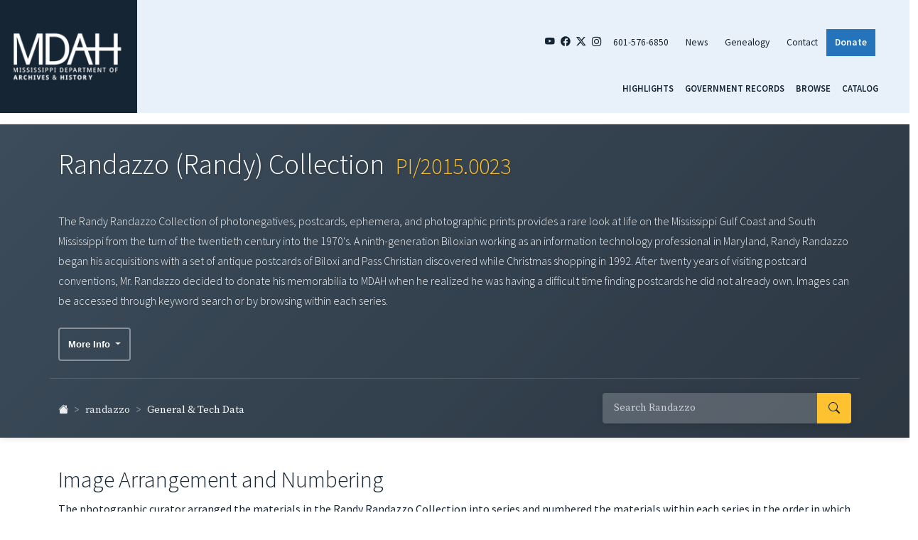

--- FILE ---
content_type: text/html; charset=UTF-8
request_url: https://da.mdah.ms.gov/series/randazzo/gentech
body_size: 5246
content:
<!DOCTYPE html>
<html lang="en">
<head>
    <meta charset="utf-8">
    <meta http-equiv="X-UA-Compatible" content="IE=edge">
    <meta name="viewport" content="width=device-width, initial-scale=1, shrink-to-fit=no">
    <meta name="csrf-token" content="N0JpoaOhgy2q46fz11aD20IHmmd415HW5dUJfJfc">
    <title>General & Tech Data - Randazzo (Randy) Collection - Digital Archives - Mississippi Department of Archives and History</title>
<meta name="description" content="&lt;p&gt;The Randy Randazzo Collection of photonegatives, postcards, ephemera, and photographic prints provides a rare look at life on the Mississippi Gulf Coast and South Mississippi from the turn of the twentieth century into the 1970&#039;s. A ninth-generation Biloxian working as an information technology professional in Maryland, Randy Randazzo began his acquisitions with a set of antique postcards of Biloxi and Pass Christian discovered while Christmas shopping in 1992. After twenty years of visiting postcard conventions, Mr. Randazzo decided to donate his memorabilia to MDAH when he realized he was having a difficult time finding postcards he did not already own. Images can be accessed through keyword search or by browsing within each series.&lt;/p&gt;">
<meta property="og:title" content="General &amp; Tech Data - Randazzo (Randy) Collection">
<meta property="og:description" content="&lt;p&gt;The Randy Randazzo Collection of photonegatives, postcards, ephemera, and photographic prints provides a rare look at life on the Mississippi Gulf Coast and South Mississippi from the turn of the twentieth century into the 1970&#039;s. A ninth-generation Biloxian working as an information technology professional in Maryland, Randy Randazzo began his acquisitions with a set of antique postcards of Biloxi and Pass Christian discovered while Christmas shopping in 1992. After twenty years of visiting postcard conventions, Mr. Randazzo decided to donate his memorabilia to MDAH when he realized he was having a difficult time finding postcards he did not already own. Images can be accessed through keyword search or by browsing within each series.&lt;/p&gt;">

<meta name="twitter:title" content="General &amp; Tech Data - Randazzo (Randy) Collection">
<meta name="twitter:description" content="&lt;p&gt;The Randy Randazzo Collection of photonegatives, postcards, ephemera, and photographic prints provides a rare look at life on the Mississippi Gulf Coast and South Mississippi from the turn of the twentieth century into the 1970&#039;s. A ninth-generation Biloxian working as an information technology professional in Maryland, Randy Randazzo began his acquisitions with a set of antique postcards of Biloxi and Pass Christian discovered while Christmas shopping in 1992. After twenty years of visiting postcard conventions, Mr. Randazzo decided to donate his memorabilia to MDAH when he realized he was having a difficult time finding postcards he did not already own. Images can be accessed through keyword search or by browsing within each series.&lt;/p&gt;">
<script type="application/ld+json">{"@context":"https://schema.org","@type":"WebPage","name":"General & Tech Data - Randazzo (Randy) Collection","description":"<p>The Randy Randazzo Collection of photonegatives, postcards, ephemera, and photographic prints provides a rare look at life on the Mississippi Gulf Coast and South Mississippi from the turn of the twentieth century into the 1970's. A ninth-generation Biloxian working as an information technology professional in Maryland, Randy Randazzo began his acquisitions with a set of antique postcards of Biloxi and Pass Christian discovered while Christmas shopping in 1992. After twenty years of visiting postcard conventions, Mr. Randazzo decided to donate his memorabilia to MDAH when he realized he was having a difficult time finding postcards he did not already own. Images can be accessed through keyword search or by browsing within each series.</p>"}</script>
    <link rel="preload" as="style" href="https://da.mdah.ms.gov/build/assets/app-D_C8gloF.css" /><link rel="stylesheet" href="https://da.mdah.ms.gov/build/assets/app-D_C8gloF.css" data-navigate-track="reload" />    <link rel="shortcut icon" href="https://da.mdah.ms.gov/images/favicon.ico" type="image/vnd.microsoft.icon">
        <!-- Google tag (gtag.js) -->
    <script async src="https://www.googletagmanager.com/gtag/js?id=G-BZ08NCT10G"></script>
    <script>
        window.dataLayer = window.dataLayer || [];
        function gtag(){dataLayer.push(arguments);}
        gtag('js', new Date());

        gtag('config', 'G-BZ08NCT10G');
    </script>

    </head>
<body class="page-about interior">
<div class="container-fluid page-wrapper px-0 px-lg-4{% if is_front %} mt-3{% endif %}">
    <!-- {# BEGIN MOBILE HEADER AND MENU #} -->
    <div class="d-block d-md-none mobile-menu-container container-fluid p-0 p-lg-3">
    <div class="row align-items-center">
        <div class="col-3">
            <a href="http://www.mdah.ms.gov/">
                <img src="https://da.mdah.ms.gov/images/mdah-logo.png" class="img-fluid" alt=""/>
            </a>
        </div>
        <div class="col-6">
            <ul class="top-right-menu nav justify-content-between">
                <li class="nav-item"><a href="https://www.youtube.com/user/MDAHVideo" target="_blank"
                                        class="nav-link social"><i class="bi bi-youtube"></i></a></li>
                <li class="nav-item"><a href="https://www.facebook.com/MDAHOfficial/" target="_blank"
                                        class="nav-link social"><i class="bi bi-facebook"></i></a></li>
                <li class="nav-item"><a href="https://twitter.com/mdah_official?lang=en" target="_blank"
                                        class="nav-link social"><i class="bi bi-twitter-x"></i></a></li>
                <li class="nav-item"><a href="https://www.instagram.com/mdah_official/?hl=en" target="_blank"
                                        class="nav-link social"><i class="bi bi-instagram"></i></a></li>
                <li class="nav-item"><a href="tel:6015766850" class="nav-link social"><i
                            class="bi bi-telephone-fill"></i></a></li>
            </ul>
        </div>
        <div class="col-3">
            <button class="navbar-toggler collapsed" type="button" data-bs-toggle="collapse"
                    data-bs-target="#navbarSupportedContent" aria-controls="navbarSupportedContent"
                    aria-expanded="false" aria-label="Toggle navigation">
                <span class="navbar-toggler-icon"><i class="bi bi-list"></i></span>
            </button>
        </div>
    </div>
    <div class="row">
        <div class="col">
            <div class="navbar-collapse justify-content-md-end collapse" id="navbarSupportedContent">
                <div class="region region-mobilemenu">
                    <div class="block col-md-4 footer-menu block-menu navigation menu--mobile-menu">
                        <ul class="nav navbar-nav">
                            <li class="nav-item">
                                <a class="nav-link active" href="https://da.mdah.ms.gov">Highlights</a>
                            </li>
                            <li class="nav-item">
                                <a class="nav-link"
                                   href="https://da.mdah.ms.gov/governmentrecords">Government
                                    Records</a>
                            </li>
                            <li class="nav-item">
                                <a class="nav-link"
                                   href="https://da.mdah.ms.gov/browse-all">Browse</a>
                            </li>
                                                        <li class="nav-item">
                                <a class="nav-link" href="https://koha-public.mdah.ms.gov/" target="_blank">Catalog</a>
                            </li>
                        </ul>
                    </div>
                </div>
            </div>
        </div>
    </div>
</div>
<!-- {# END MOBILE HEADER AND MENU AND PROMOS #} -->
    <!-- {# END MOBILE HEADER AND MENU AND PROMOS #} -->
    <!-- {# BEGIN DESKTOP HEADER AND MENU AND PROMOS #} -->
    <header id="header" class="row d-none d-md-block mb-3">
        <div class="container-fluid">
            <div class="row justify-content-center">
                <div class="col-2 ps-2 logo">
                    <a href="http://www.mdah.ms.gov/">
                        <img src="https://da.mdah.ms.gov/images/mdah-logo.png" class="img-fluid" alt=""/>
                    </a>
                </div>
                <div class="col-10 top-right-header pe-5">
                    <div class="row">
                        <div class="col pe-4">
                            <ul class="top-right-menu nav justify-content-end">
                                <li class="nav-item"><a href="https://www.youtube.com/user/MDAHVideo" target="_blank" class="nav-link social"><i class="bi bi-youtube"></i></a></li>
                                <li class="nav-item"><a href="https://www.facebook.com/MDAHOfficial/" target="_blank" class="nav-link social"><i class="bi bi-facebook"></i></a></li>
                                <li class="nav-item"><a href="https://twitter.com/mdah_official?lang=en" target="_blank" class="nav-link social"><i class="bi bi-twitter-x"></i></a></li>
                                <li class="nav-item"><a href="https://www.instagram.com/mdah_official/?hl=en" target="_blank" class="nav-link social"><i class="bi bi-instagram"></i></a></li>
                                <li class="nav-item"><a href="tel:6015766850" class="nav-link">601-576-6850</a></li>
                                <li class="nav-item"><a href="https://www.mdah.ms.gov/news" class="nav-link">News</a></li>
                                <li class="nav-item"><a href="https://www.mdah.ms.gov/genealogy" class="nav-link">Genealogy</a></li>
                                <li class="nav-item"><a href="https://www.mdah.ms.gov/contact-mdah" class="nav-link">Contact</a></li>
                                <li class="nav-item"><a href="https://www.mdah.ms.gov/donate" class="donate nav-link">Donate</a></li>
                            </ul>
                        </div>
                    </div>
                    <div class="row nav-menu">
                        <nav class="col pe-0">
                            <div class="row navigation">
    <nav class="navbar navbar-dark w-100"> <!-- Ensure full width for nav -->
        <ul class="navigation-menu nav d-flex justify-content-end w-100 pe-4">
            <li>
                <a class="nav-link active" href="https://da.mdah.ms.gov">Highlights</a>
            </li>
            <li>
                <a class="nav-link" href="https://da.mdah.ms.gov/governmentrecords">Government Records</a>
            </li>
            <li>
                <a class="nav-link" href="https://da.mdah.ms.gov/browse-all">Browse</a>
            </li>
                        <li>
                <a class="nav-link" href="https://koha-public.mdah.ms.gov/" target="_blank">Catalog</a>
            </li>
        </ul>
    </nav>
</div>
                        </nav>
                    </div>
                </div>
            </div>
        </div>
    </header>
</div>
    <article>
    <div class="series jumbotron jumbotron-fluid jumbotron-integrated d-print-block">
    <div class="container d-print-block">
        <!-- Title Row -->
        <div class="row">
            <div class="col">
                <h1 class="series-title">Randazzo (Randy) Collection
                                            <span class="series-callno">PI/2015.0023</span>
                                    </h1>
            </div>
        </div>

        <!-- Description Row -->
                    <div class="row series-description-row">
                <div class="col-12">
                    <div class="description d-lg-none d-xl-none d-print-none">
                        <span class="lead collapse" id="collapseContent" aria-expanded="false">
                            <p>The Randy Randazzo Collection of photonegatives, postcards, ephemera, and photographic prints provides a rare look at life on the Mississippi Gulf Coast and South Mississippi from the turn of the twentieth century into the 1970's. A ninth-generation Biloxian working as an information technology professional in Maryland, Randy Randazzo began his acquisitions with a set of antique postcards of Biloxi and Pass Christian discovered while Christmas shopping in 1992. After twenty years of visiting postcard conventions, Mr. Randazzo decided to donate his memorabilia to MDAH when he realized he was having a difficult time finding postcards he did not already own. Images can be accessed through keyword search or by browsing within each series.</p>
                        </span>
                        <a role="button" class="collapsed read-more-link" data-bs-toggle="collapse" href="#collapseContent"
                           aria-expanded="false"
                           aria-controls="collapseContent"
                           id="readMoreLink">
                            Read More
                        </a>
                    </div>
                    <span class="lead series-description d-none d-lg-block d-print-block">
                        <p>The Randy Randazzo Collection of photonegatives, postcards, ephemera, and photographic prints provides a rare look at life on the Mississippi Gulf Coast and South Mississippi from the turn of the twentieth century into the 1970's. A ninth-generation Biloxian working as an information technology professional in Maryland, Randy Randazzo began his acquisitions with a set of antique postcards of Biloxi and Pass Christian discovered while Christmas shopping in 1992. After twenty years of visiting postcard conventions, Mr. Randazzo decided to donate his memorabilia to MDAH when he realized he was having a difficult time finding postcards he did not already own. Images can be accessed through keyword search or by browsing within each series.</p>
                    </span>
                </div>
            </div>
                            <div class="row series-info-button-row">
                    <div class="col-12">
                        <div class="dropdown">
                            <button class="btn btn-info-dropdown dropdown-toggle" type="button" id="dropdownMenuButton1" data-bs-toggle="dropdown" aria-expanded="false">
                                More Info
                            </button>
                            <div class="dropdown-menu" aria-labelledby="dropdownMenuButton">
                                                                    <a class="dropdown-item" href="https://da.mdah.ms.gov/series/randazzo/colldesc">
                                        Collection Description
                                    </a>
                                                                                                    <a class="dropdown-item" href="https://da.mdah.ms.gov/series/randazzo/gentech">
                                        General & Tech Data
                                    </a>
                                                                                            </div>
                        </div>
                    </div>
                </div>
                    
        <!-- Navigation Row: Breadcrumbs & Search -->
        <div class="row justify-content-between align-items-center series-header-nav d-print-none">
            <div class="col-lg-6 col-md-5">
                                    <nav aria-label="breadcrumb" class="mt-1">
    <ol class="breadcrumb">
        
                    
            <li class="breadcrumb-item d-inline-flex "
                >
                                    <a href="https://da.mdah.ms.gov"><i class="bi bi-house-fill"></i></a>
                            </li>

                            <li class="breadcrumb-item mobile-dropdown d-inline-flex d-lg-none">
                    <div class="dropdown">
                        <a class="dropdown-toggle" href="#" role="button" id="mobileBreadcrumbDropdown"
                           data-bs-toggle="dropdown" aria-expanded="false">
                            ...
                            <i class="bi bi-caret-down-fill"></i>
                        </a>
                        <ul class="dropdown-menu custom-dropdown" aria-labelledby="mobileBreadcrumbDropdown">
                                                                                                                                                            <li>
                                        <a class="dropdown-item" href="https://da.mdah.ms.gov/series/randazzo">
                                            randazzo
                                        </a>
                                    </li>
                                                                                                                                                </ul>
                    </div>
                </li>
                                
            <li class="breadcrumb-item d-none d-lg-inline-flex "
                >
                                    <div class="d-inline-flex align-items-center">
                                                                                <a href="https://da.mdah.ms.gov/series/randazzo">
                                randazzo
                            </a>
                                                                                                    </div>
                            </li>

                                
            <li class="breadcrumb-item d-inline-flex active"
                 aria-current="page" >
                                    <div class="d-inline-flex align-items-center">
                                                                                <span>General &amp; Tech Data</span>
                                                                                                    </div>
                            </li>

                        </ol>
</nav>

                            </div>
            <div class="col-lg-4 col-md-6 d-flex justify-content-end align-items-center">
                                <form action="https://da.mdah.ms.gov/search/randazzo" method="GET" class="input-group series-search-form" id="searchForm">
                    <input type="text" class="form-control query" name="squery" maxlength="100"
                           value=""
                            placeholder="Search Randazzo" >
                    <button type="submit" class="btn btn-outline-secondary input-group-text">
                        <i class="bi bi-search bi-lg"></i>
                    </button>
                </form>
            </div>
        </div>
    </div>
</div>

    <div class="container mt-4 mb-4 series">
        <div class="row">
            <div class="col series_body">
                <h3>Image Arrangement and Numbering</h3><p>The photographic curator arranged the materials in the Randy Randazzo Collection into series and numbered the materials within each series in the order in which they were received from Mr. Randazzo.</p><h3>Technical Details</h3><p>Digital Images: The original scans of the Randy Randazzo Collection were made by the Reformatting Section staff in 2015-2018 and 2024-2025, according to the Mississippi Department of Archives and History Board of Trustees' approved imaging procedures, following ANSI/AIIM recommended practice. The postcards were scanned as uncompressed, 24-bit RGB TIFF files at 600 pixels per inch. The negatives were scanned as uncompressed, 8-bit Grayscale TIFF files enlarged to roughly 3500 x 5500 pixels. Duplicates were not scanned. The canned seafood labels were scanned as uncompressed, 24-bit RGB TIFF files at 300 pixels per inch. Duplicates were not scanned.</p><p>Conversion: The Electronic Archives staff converted the TIFF files to Zoomify JPEG tile sets for Internet access in 2016-2019 and 2025.</p><h3>Copyright</h3><p>All copyright interests held by Randy Randazzo were transferred to MDAH upon donation of the collection; images from postcards, can labels, and letterhead are in the public domain. MDAH asks that each image used in a presentation, display, or publication be accompanied by the following credit statement:</p><blockquote>Credit: Courtesy of the Mississippi Department of Archives and History</blockquote><h3>Publicity and Privacy Rights</h3><p>MDAH alerts the user to the issue of publicity and privacy rights of subjects represented in these scans. Distinct from copyright, which concerns the owner of the intellectual content, publicity and/or privacy rights apply to individuals who did not sign a contract or release form giving the creator the legal right to use his/her likeness or personal information. Publicity and privacy rights also differ from copyright in that there are not exemptions for Fair Use or educational purposes. These rights are not regulated by federal law but by state statute and common law. When using images from this collection it is the patron's responsibility to determine whether privacy and publicity rights issues may exist and consider the mitigating factors.</p><h3>Copy Availability</h3><p>High-resolution TIFFs of the images may be purchased from MDAH. The MDAH Public Order procedure and fee schedule apply. Consult the <a href="https://www.mdah.ms.gov/research#order-historical-images"><span style="text-decoration: underline;">Photoreproduction and Digital Imaging policy</span></a> or contact MDAH Reference Staff for order options as well as information on how to obtain and complete the necessary Public Order forms: 601-576-6876 or <a href="mailto:refdesk@mdah.ms.gov"><span style="text-decoration: underline;">refdesk@mdah.ms.gov</span></a>.</p>
            </div>
        </div>
    </div>
</article>
<footer>
    <div class="row footer-row justify-content-between">
        <div class="col-sm-7 col-xl-5">
            <div class="row align-content-start">
                <div class="col-md-4 footer-menu-left">
                    <h5>ABOUT MDAH</h5>
                    <ul class="nav navbar-nav">
                        <li class="nav-item">
                            <a href="http://www.mdah.ms.gov/about-mdah" class="nav-link">About</a>
                        </li>
                        <li class="nav-item">
                            <a href="http://www.mdah.ms.gov/careers-volunteering" class="nav-link">Employment</a>
                        </li>
                        <li class="nav-item">
                            <a href="http://www.mdah.ms.gov/careers-volunteering" class="nav-link">Volunteering</a>
                        </li>
                    </ul>
                </div>
                <div class="col-md-4 footer-menu-center">
                    <h5>MDAH RESOURCES</h5>
                    <ul class="nav navbar-nav">
                        <li class="nav-item">
                            <a href="http://www.mdah.ms.gov/explore-mississippi" class="nav-link" data-drupal-link-system-path="node/15">Explore Mississippi</a>
                        </li>
                        <li class="nav-item">
                            <a href="http://www.mdah.ms.gov/explore-mississippi/traveling-exhibits" class="nav-link" data-drupal-link-system-path="node/900">Traveling Exhibitions </a>
                        </li>
                        <li class="nav-item">
                            <a href="https://da.mdah.ms.gov" class="nav-link">Digital Archives</a>
                        </li>
                    </ul>
                </div>
                <div class="col-md-4 footer-menu-right">
                    <h5>UPDATES</h5>
                    <ul class="nav navbar-nav">
                        <li class="nav-item">
                            <a href="http://www.mdah.ms.gov/events" class="nav-link">Calendar</a>
                        </li>
                        <li class="nav-item">
                            <a href="http://www.mdah.ms.gov/news" class="nav-link" data-drupal-link-system-path="news">News</a>
                        </li>
                        <li class="nav-item">
                            <a href="http://www.mdah.ms.gov/news" class="nav-link" data-drupal-link-system-path="news">Media Requests</a>
                        </li>
                    </ul>
                </div>
            </div>
        </div>
        <div class="col-sm-4">
            <div class="row justify-content-between">
                <div class="col-lg-6">
                    <ul class="nav footer-social-links justify-content-center justify-content-lg-start">
                        <li class="nav-item"><a href="https://www.youtube.com/user/MDAHVideo" target="_blank" class="nav-link social"><i class="bi bi-youtube"></i></a></li>
                        <li class="nav-item"><a href="https://www.facebook.com/MDAHOfficial/" target="_blank" class="nav-link social"><i class="bi bi-facebook"></i></a></li>
                        <li class="nav-item"><a href="https://twitter.com/mdah_official?lang=en" target="_blank" class="nav-link social"><i class="bi bi-twitter-x"></i></a></li>
                        <li class="nav-item"><a href="https://www.instagram.com/mdah_official/?hl=en" target="_blank" class="nav-link social"><i class="bi bi-instagram"></i></a></li>
                    </ul>
                </div>
                <div class="col-lg-5">
                    <p class="text-center text-sm-right"><img src="https://da.mdah.ms.gov/images/mdah-logo-footer.png" width="211" height="93" class="img-fluid" alt="Mississippi Department of Archives & History"/></p>
                </div>
            </div>
            <div class="row">
                <div class="col">
                    <p class="copyright">Copyright © 2024 Mississippi Department of Archives and History</p>
                </div>
            </div>
        </div>
    </div>
</footer>
</div>
<!-- End Main Container-->
<link rel="modulepreload" href="https://da.mdah.ms.gov/build/assets/app-Bbsnk3RF.js" /><script type="module" src="https://da.mdah.ms.gov/build/assets/app-Bbsnk3RF.js" data-navigate-track="reload"></script>
</body>
</html>
